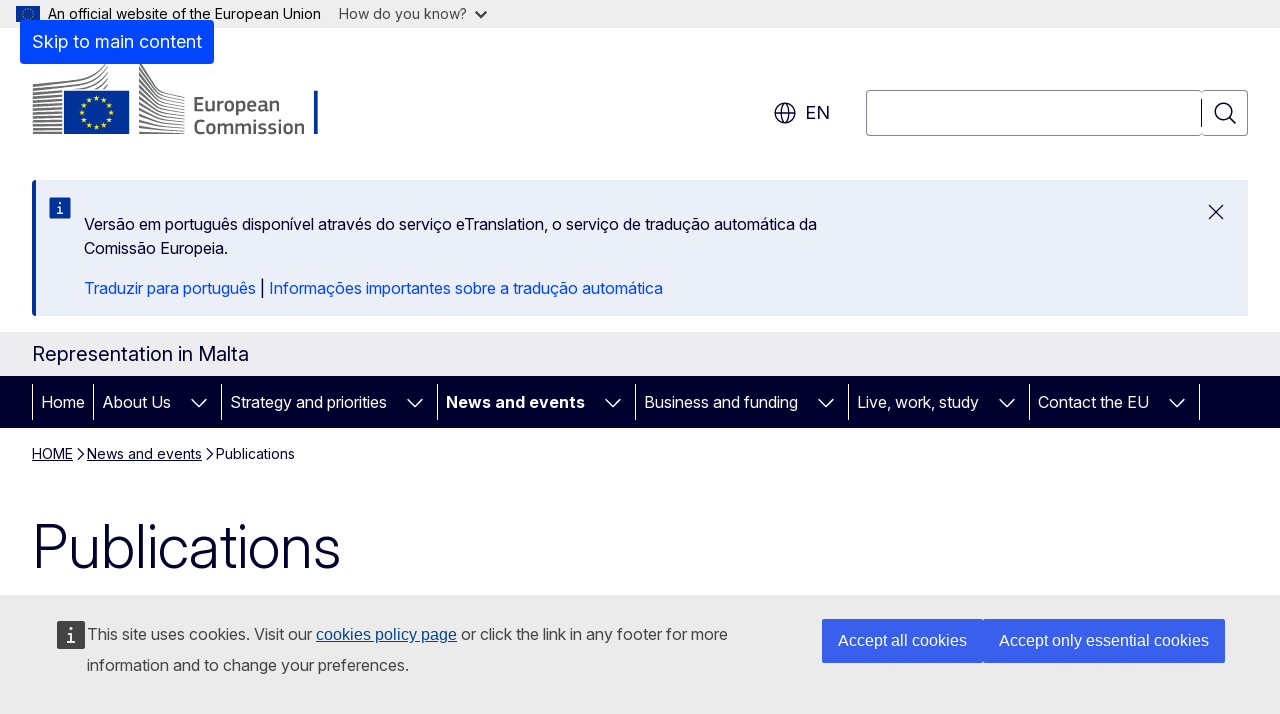

--- FILE ---
content_type: text/css
request_url: https://webtools.europa.eu/css/webtools.opwidget.css?t=73eb0c03
body_size: 433
content:
.wt-opwidget--loading{background-color:#fff;position:relative;min-height:200px;border:1px solid #ccc}@keyframes spinner{to{transform:translate(-50%,-50%) rotate(360deg)}}.wt-opwidget--loading:before{content:" ";display:block;width:30px;height:30px;border-radius:50%;border:5px dashed #444;animation:spinner 2.5s linear infinite;position:absolute;left:50%;top:50%;transform:translate(-50%,-50%)}.wt-opwidget--loading iframe{opacity:0}

--- FILE ---
content_type: text/css
request_url: https://webtools.europa.eu/css/webtools.frame.css?t=73eb0c03
body_size: 1171
content:
.wt-frame--iframe{margin:0;border:0;padding:0;overflow:hidden;background-color:#fff0;box-sizing:border-box}@media all{html.wt-frame--resizing,html.wt-frame--resizing body{box-sizing:border-box!important}html.wt-frame--height-auto-important,html.wt-frame--height-auto-important body{height:auto!important}}@media all{.wt-frame--ratio-widescreen{padding-bottom:56.25%}.wt-frame--ratio-standard{padding-bottom:75%}.wt-frame--ratio-photo{padding-bottom:66.66%}.wt-frame--ratio-square{padding-bottom:100%}[class*="wt-frame--ratio-"]{position:relative;height:0;overflow:hidden}[class*="wt-frame--ratio-"] iframe.wt-frame--iframe{position:absolute;top:0;left:0;width:100%;height:100%!important}}@media all{.wt-frame--loading{position:relative}.wt-frame--loading:before{content:" ";position:absolute;left:0;top:0;right:0;bottom:0;z-index:3;background:rgb(255 255 255 / .5)}.wt-frame--loading:after{content:" ";position:absolute;left:50%;top:50%;width:50px;height:50px;z-index:3;margin-left:-25px;margin-top:-30px;border-radius:50px;border:5px dashed #444;animation:rotate 2s linear infinite}@keyframes rotate{100%{transform:rotate(360deg)}}}.wt-frame--fix-margin{overflow:hidden}

--- FILE ---
content_type: text/javascript
request_url: https://webtools.europa.eu/js/webtools.opwidget.js?t=73eb0c03
body_size: 686
content:
$wt.opwidget={run:function(obj){let params=$wt.mergeParams({src:!1,host:!1,parameters:{},class:"",widgetId:!1,lang:!1},obj.params||{});if(!Number(params.widgetId)){console.log("widgetId parameter not defined or not a number");return $wt.next(obj)}
if(params.class){obj.classList.add(params.class)}
let host="https://op.europa.eu/o/opportal-widgets/widget.jsp";let url=params.src||params.host||host;let parameters="?id="+params.widgetId;if(params.lang){parameters+="&language="+((params.lang==='auto')?document.lang:params.lang)}
for(var x in params.parameters){parameters+="&"+x+"="+params.parameters[x]}
$wt.render(obj,{service:"frame",src:url+parameters,type:"idle"});$wt.next(obj)}};

--- FILE ---
content_type: image/svg+xml
request_url: https://webtools.europa.eu/images/waiting-default.svg?t=91364fe8
body_size: 1010
content:
<svg xmlns='http://www.w3.org/2000/svg' viewBox='0 0 400 90' ><g style='fill: url(#fill);'><rect x='6' y='5' rx='5' ry='5' width='79' height='70' /><rect x='97' y='10' rx='3' ry='3' width='290' height='9' /><rect x='97' y='28' rx='3' ry='3' width='200' height='9' /><rect x='97' y='46' rx='3' ry='3' width='250' height='9' /><rect x='97' y='66' rx='3' ry='3' width='100' height='9' /></g><defs><linearGradient id='fill'><stop offset='0.599964' stop-color='#f3f3f3' stop-opacity='1' ><animate attributeName='offset' values='-2; -2; 1' keyTimes='0; 0.25; 1' dur='2s' repeatCount='indefinite' ></animate></stop><stop offset='1.59996' stop-color='#ecebeb' stop-opacity='1' ><animate attributeName='offset' values='-1; -1; 2' keyTimes='0; 0.25; 1' dur='2s' repeatCount='indefinite' ></animate></stop><stop offset='2.59996' stop-color='#f3f3f3' stop-opacity='1' ><animate attributeName='offset' values='0; 0; 3' keyTimes='0; 0.25; 1' dur='2s' repeatCount='indefinite' ></animate></stop></linearGradient></defs></svg>

--- FILE ---
content_type: text/javascript
request_url: https://webtools.europa.eu/js/webtools.frame.js?t=73eb0c03
body_size: 4122
content:
((WebtoolsFrame)=>{const frameResize=(iframe,data)=>{if(data.service!=='wt:frame:resize'||!iframe){return}
if(!iframe.info){iframe.info={}}
let height=data.height;let width=iframe.offsetWidth;let prev=iframe.previousWidth||width;let ref=iframe.info[width];let time=new Date();let prevTime=ref?.time||time;let diff=time-prevTime;let count=!ref?1:(diff<100)?ref.count+1:ref.count;let retry=ref?.retry||1;if(prev<width||data.force){iframe.removeAttribute('height');iframe.info={};iframe.previousWidth=iframe.offsetWidth;if(iframe.contentWindow){iframe.contentWindow.postMessage({service:'wt:frame:reset'},"*")}
return}
ref=iframe.info[width]={count,height,diff,retry,time};if(ref.count>10){console.warn(`WTFRAME: Too many resizing attempts in a short timespan. Please wait 1 second before trying again or resize your browser.`);clearTimeout(iframe.timer);iframe.timer=setTimeout(()=>{if(retry>3){return}
iframe.info[width].retry=retry+1;iframe.info[width].count=1},1000)}else{iframe.previousWidth=iframe.offsetWidth;iframe.height=data.height}};const frameCreate=(container,params)=>{let frame=document.createElement("iframe");frame.setAttribute('width','100%');frame.setAttribute('allowfullscreen','true');frame.setAttribute('loading','lazy');frame.wrapper=container;frameAccessibility(frame,params);frameURL(frame,params);frameName(frame,params);frameWrapperClass(frame,params);return frame};const frameURL=(frame,params)=>{let src=$wt.cleanHTML(params.src,{xss:!0});let arg=!src.includes("?")?"?":"&";let extra=Object.entries(params.parameters||{}).map(([key,value])=>`${key}=${value}`).join('&');let url=(extra?(src+arg+extra):src).replace(/{zz}/g,params.lang||document.lang);let hostname=$wt.absolute(url,!0).hostname;let isInvalid=!hostname.includes("europa.eu");let isCopernicus=hostname.includes("copernicus.eu");let isEnv=$wt.url.params.get('wtenv');const isCCK=(url)=>{return url.includes("/crs/iframe")};if(!isCCK(url)&&isInvalid&&!isCopernicus){url=$wt.root+"/crs/iframe/?oriurl="+encodeURIComponent(decodeURIComponent(url))}
if(isCCK(url)&&!url.includes("lang=")){url+=`&lang=${params.lang || document.lang}`}
if(isEnv){url+=`&wtenv=${isEnv}`}
frame.src=url};const frameAccessibility=(frame,params)=>{let title=params.title;if(typeof title==="string"){frame.title=title}else if(typeof title==="object"){frame.title=title[document.lang]||title.en||''}};const frameName=(frame,params)=>{let prefix="WTFRAME";let suffix="_"+$wt.id();let midfix=params.type?'_'+(params.type.toUpperCase()):'';let ratio=params.ratio?'_RATIO':'';frame.name=prefix+$wt.cleanHTML(midfix,{xss:!0})+ratio+suffix};const frameWrapperClass=(frame,params)=>{let wrapper=frame.wrapper;let classType=$wt.cleanHTML((params.type||'').toLowerCase(),{xss:!0});wrapper.classList.add(`wt-frame--${classType}`);if(["media","idle"].includes(classType)&&!frame.src.includes('/crs/iframe')){wrapper.classList.add('wt-frame--loading');setTimeout(()=>wrapper.classList.remove('wt-frame--loading'),20000)}
if(["widescreen","square","photo","standard"].includes(params.ratio)){wrapper.classList.add('wt-frame--ratio-'+params.ratio)}else if(classType==="media"){wrapper.classList.add('wt-frame--ratio-widescreen')}
if(params.class){wrapper.className=$wt.cleanHTML(params.class,{xss:!0})}
frame.className="wt-frame--iframe wt-frame--iframe-loading";frame.onload=()=>frame.className="wt-frame--iframe"};window.addEventListener("message",(e)=>{let data=e.data||{};let iframe=document.querySelector('iframe[name="'+data.name+'"]');let action=data.service;if(!iframe){return}
if(action==="wt:frame:loading:hide"){iframe.parentNode.classList.remove('wt-frame--loading')}else if(action==="wt:frame:resize"){frameResize(iframe,data)}else if(action==="wt:frame:info"){iframe.contentWindow.postMessage({service:"wt:frame:info",params:iframe.parentNode.params,page:{title:window.title,href:location.href,lang:document.lang}},"*")}});const run=(obj)=>{let params=obj.params;let src=params.src||'';if(!src){console.log('WTERROR: "src" properties is require for using frame component.')}else{obj.appendChild(frameCreate(obj,params))}
$wt.next(obj)};$wt.frame.run=run})(2025);